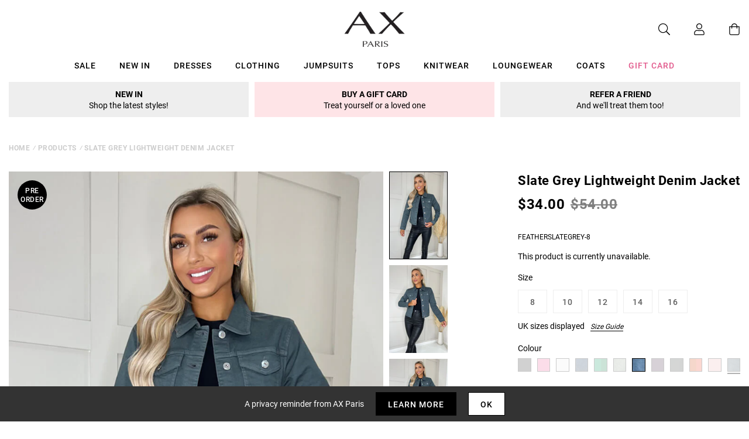

--- FILE ---
content_type: text/javascript; charset=utf-8
request_url: https://us.axparis.com/products/slate-grey-lightweight-denim-jacket.js
body_size: 969
content:
{"id":7722585850017,"title":"Slate Grey Lightweight Denim Jacket","handle":"slate-grey-lightweight-denim-jacket","description":"This Slate Grey Lightweight Denim Jacket is the style of the season!\u003cbr\u003e\nFeaturing stretch denim fabric, two front pockets and silver metal\u003cbr\u003e\nbutton fastened front and cuffs. It's a must have jacket that goes\u003cbr\u003e\nwith any outfit! \u003cbr\u003e\n\u003cbr\u003e\nModel wears: UK 8\/ EU 36\/ US 4\u003cbr\u003e\nModel's height: 165cm\/ 5'5\"\u003cbr\u003e\nApprox length from centre back to hem: 58cm\u003cbr\u003e\nFabric composition: 68% Cotton 30% Polyester 2% Elastane\u003cbr\u003e\nColour: SLATE GREY\u003cbr\u003e\n","published_at":"2023-07-04T12:55:21+01:00","created_at":"2023-07-04T12:55:21+01:00","vendor":"AX Paris","type":"Garment","tags":["Agegroup_Adult","Clothing","Coats And Jackets","colour: black-lightweight-denim-jacket","colour: bubblegum-pink-lightweight-denim-jacket","colour: cream-lightweight-denim-jacket","colour: dark-blue-lightweight-denim-jacket","colour: green-lightweight-denim-jacket","colour: khaki-lightweight-denim-jacket","colour: light-blue-lightweight-denim-jacket","colour: mulberry-lightweight-denim-jacket","colour: olive-lightweight-denim-jacket","colour: orange-lightweight-denim-jacket","colour: pink-lightweight-denim-jacket","colour: slate-grey-lightweight-denim-jacket","Gender_Female","Jackets","not-backinstock","Sale"],"price":3400,"price_min":3400,"price_max":3400,"available":false,"price_varies":false,"compare_at_price":5400,"compare_at_price_min":5400,"compare_at_price_max":5400,"compare_at_price_varies":false,"variants":[{"id":43095658954913,"title":"8","option1":"8","option2":null,"option3":null,"sku":"FEATHERSLATEGREY-8","requires_shipping":true,"taxable":true,"featured_image":null,"available":false,"name":"Slate Grey Lightweight Denim Jacket - 8","public_title":"8","options":["8"],"price":3400,"weight":0,"compare_at_price":5400,"inventory_management":"shopify","barcode":null,"quantity_rule":{"min":1,"max":null,"increment":1},"quantity_price_breaks":[],"requires_selling_plan":false,"selling_plan_allocations":[]},{"id":43095658987681,"title":"10","option1":"10","option2":null,"option3":null,"sku":"FEATHERSLATEGREY-10","requires_shipping":true,"taxable":true,"featured_image":null,"available":false,"name":"Slate Grey Lightweight Denim Jacket - 10","public_title":"10","options":["10"],"price":3400,"weight":0,"compare_at_price":5400,"inventory_management":"shopify","barcode":null,"quantity_rule":{"min":1,"max":null,"increment":1},"quantity_price_breaks":[],"requires_selling_plan":false,"selling_plan_allocations":[]},{"id":43095659020449,"title":"12","option1":"12","option2":null,"option3":null,"sku":"FEATHERSLATEGREY-12","requires_shipping":true,"taxable":true,"featured_image":null,"available":false,"name":"Slate Grey Lightweight Denim Jacket - 12","public_title":"12","options":["12"],"price":3400,"weight":0,"compare_at_price":5400,"inventory_management":"shopify","barcode":null,"quantity_rule":{"min":1,"max":null,"increment":1},"quantity_price_breaks":[],"requires_selling_plan":false,"selling_plan_allocations":[]},{"id":43095659053217,"title":"14","option1":"14","option2":null,"option3":null,"sku":"FEATHERSLATEGREY-14","requires_shipping":true,"taxable":true,"featured_image":null,"available":false,"name":"Slate Grey Lightweight Denim Jacket - 14","public_title":"14","options":["14"],"price":3400,"weight":0,"compare_at_price":5400,"inventory_management":"shopify","barcode":null,"quantity_rule":{"min":1,"max":null,"increment":1},"quantity_price_breaks":[],"requires_selling_plan":false,"selling_plan_allocations":[]},{"id":43095659085985,"title":"16","option1":"16","option2":null,"option3":null,"sku":"FEATHERSLATEGREY-16","requires_shipping":true,"taxable":true,"featured_image":null,"available":false,"name":"Slate Grey Lightweight Denim Jacket - 16","public_title":"16","options":["16"],"price":3400,"weight":0,"compare_at_price":5400,"inventory_management":"shopify","barcode":null,"quantity_rule":{"min":1,"max":null,"increment":1},"quantity_price_breaks":[],"requires_selling_plan":false,"selling_plan_allocations":[]}],"images":["\/\/cdn.shopify.com\/s\/files\/1\/0517\/2638\/5313\/files\/1688471408_Slate-Grey-Lightweight-Denim-Jacket-1.jpg?v=1738061914","\/\/cdn.shopify.com\/s\/files\/1\/0517\/2638\/5313\/files\/1688471427_Slate-Grey-Lightweight-Denim-Jacket-2.jpg?v=1738061914","\/\/cdn.shopify.com\/s\/files\/1\/0517\/2638\/5313\/files\/1688471443_Slate-Grey-Lightweight-Denim-Jacket-3.jpg?v=1738061914","\/\/cdn.shopify.com\/s\/files\/1\/0517\/2638\/5313\/files\/1688471461_Slate-Grey-Lightweight-Denim-Jacket-4.jpg?v=1738061914","\/\/cdn.shopify.com\/s\/files\/1\/0517\/2638\/5313\/files\/1688471476_Slate-Grey-Lightweight-Denim-Jacket-5.jpg?v=1738061914","\/\/cdn.shopify.com\/s\/files\/1\/0517\/2638\/5313\/files\/53035.png?v=1738061914"],"featured_image":"\/\/cdn.shopify.com\/s\/files\/1\/0517\/2638\/5313\/files\/1688471408_Slate-Grey-Lightweight-Denim-Jacket-1.jpg?v=1738061914","options":[{"name":"Title","position":1,"values":["8","10","12","14","16"]}],"url":"\/products\/slate-grey-lightweight-denim-jacket","media":[{"alt":null,"id":51537228595565,"position":1,"preview_image":{"aspect_ratio":0.667,"height":1200,"width":800,"src":"https:\/\/cdn.shopify.com\/s\/files\/1\/0517\/2638\/5313\/files\/1688471408_Slate-Grey-Lightweight-Denim-Jacket-1.jpg?v=1738061914"},"aspect_ratio":0.667,"height":1200,"media_type":"image","src":"https:\/\/cdn.shopify.com\/s\/files\/1\/0517\/2638\/5313\/files\/1688471408_Slate-Grey-Lightweight-Denim-Jacket-1.jpg?v=1738061914","width":800},{"alt":null,"id":51537228628333,"position":2,"preview_image":{"aspect_ratio":0.667,"height":1200,"width":800,"src":"https:\/\/cdn.shopify.com\/s\/files\/1\/0517\/2638\/5313\/files\/1688471427_Slate-Grey-Lightweight-Denim-Jacket-2.jpg?v=1738061914"},"aspect_ratio":0.667,"height":1200,"media_type":"image","src":"https:\/\/cdn.shopify.com\/s\/files\/1\/0517\/2638\/5313\/files\/1688471427_Slate-Grey-Lightweight-Denim-Jacket-2.jpg?v=1738061914","width":800},{"alt":null,"id":51537228661101,"position":3,"preview_image":{"aspect_ratio":0.667,"height":1200,"width":800,"src":"https:\/\/cdn.shopify.com\/s\/files\/1\/0517\/2638\/5313\/files\/1688471443_Slate-Grey-Lightweight-Denim-Jacket-3.jpg?v=1738061914"},"aspect_ratio":0.667,"height":1200,"media_type":"image","src":"https:\/\/cdn.shopify.com\/s\/files\/1\/0517\/2638\/5313\/files\/1688471443_Slate-Grey-Lightweight-Denim-Jacket-3.jpg?v=1738061914","width":800},{"alt":null,"id":51537228693869,"position":4,"preview_image":{"aspect_ratio":0.667,"height":1200,"width":800,"src":"https:\/\/cdn.shopify.com\/s\/files\/1\/0517\/2638\/5313\/files\/1688471461_Slate-Grey-Lightweight-Denim-Jacket-4.jpg?v=1738061914"},"aspect_ratio":0.667,"height":1200,"media_type":"image","src":"https:\/\/cdn.shopify.com\/s\/files\/1\/0517\/2638\/5313\/files\/1688471461_Slate-Grey-Lightweight-Denim-Jacket-4.jpg?v=1738061914","width":800},{"alt":null,"id":51537228726637,"position":5,"preview_image":{"aspect_ratio":0.667,"height":1200,"width":800,"src":"https:\/\/cdn.shopify.com\/s\/files\/1\/0517\/2638\/5313\/files\/1688471476_Slate-Grey-Lightweight-Denim-Jacket-5.jpg?v=1738061914"},"aspect_ratio":0.667,"height":1200,"media_type":"image","src":"https:\/\/cdn.shopify.com\/s\/files\/1\/0517\/2638\/5313\/files\/1688471476_Slate-Grey-Lightweight-Denim-Jacket-5.jpg?v=1738061914","width":800},{"alt":null,"id":51537228759405,"position":6,"preview_image":{"aspect_ratio":1.0,"height":30,"width":30,"src":"https:\/\/cdn.shopify.com\/s\/files\/1\/0517\/2638\/5313\/files\/53035.png?v=1738061914"},"aspect_ratio":1.0,"height":30,"media_type":"image","src":"https:\/\/cdn.shopify.com\/s\/files\/1\/0517\/2638\/5313\/files\/53035.png?v=1738061914","width":30}],"requires_selling_plan":false,"selling_plan_groups":[]}